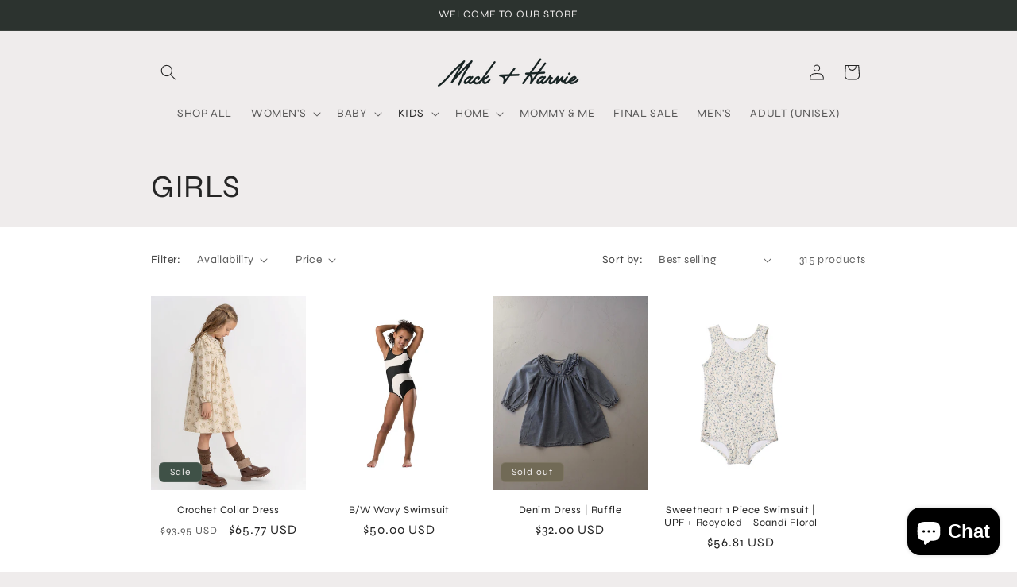

--- FILE ---
content_type: text/html; charset=utf-8
request_url: https://www.mackandharvie.com/apps/reviews/collections?url=https:/www.mackandharvie.com/collections/girls-1
body_size: -10
content:
 [ { "@context": "http://schema.org", "@type": "OfferCatalog", "mainEntityOfPage": { "@type": "WebPage", "@id": "https://www.mackandharvie.com/collections/girls-1#webpage_sp_schemaplus" }, "description": "", "name": "GIRLS", "url": "https://www.mackandharvie.com/collections/girls-1",   "image": "https://www.mackandharvie.com/cdn/shop/collections/girls-360086.webp?v=1730316155",   "numberOfItems": "315" }     , { "@context": "http://schema.org", "@type": "BreadcrumbList", "name": "Mack \u0026amp; Harvie  Breadcrumbs Schema by SchemaPlus", "itemListElement": [ { "@type": "ListItem", "position": 1, "item": { "@id": "https://www.mackandharvie.com/collections", "name": "Collections" } }, { "@type": "ListItem", "position": 2, "item": { "@id": "https://www.mackandharvie.com/collections/girls-1#breadcrumb_sp_schemaplus", "name": "GIRLS" } }   ] }   ]